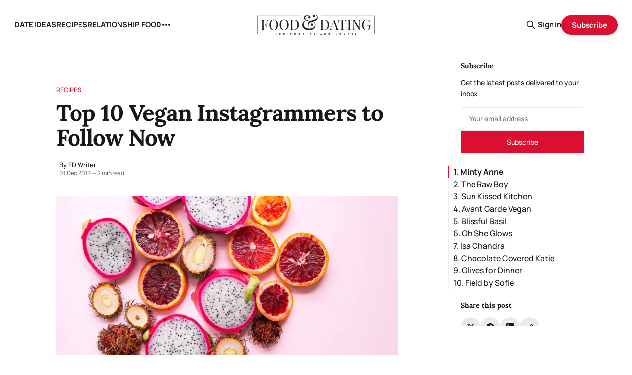

--- FILE ---
content_type: text/html; charset=utf-8
request_url: https://foodanddating.com/10-vegan-instagrammers-to-follow-now/
body_size: 12390
content:
<!DOCTYPE html>
<html lang="en">
<head>

    <title>Top 10 Vegan Instagrammers to Follow Now</title>
    <meta charset="utf-8">
    <meta name="viewport" content="width=device-width, initial-scale=1.0">
    
    <link rel="preload" as="style" href="/assets/built/screen.css?v=8a3f646bd6">
    <link rel="preload" as="script" href="/assets/built/source.js?v=8a3f646bd6">
    
    <link rel="preload" as="font" type="font/woff2" href="/assets/fonts/inter-roman.woff2?v=8a3f646bd6" crossorigin>
        <link rel="preload" as="font" type="font/woff2" href="/assets/fonts/jetbrains-mono-roman.woff2?v=8a3f646bd6" crossorigin>
    
    <link rel="preload" as="font" type="font/woff2" href="/assets/fonts/rocgrotesk-regular.woff2?v=8a3f646bd6" crossorigin="anonymous">
<style>
    @font-face {
        font-family: "RocGrotesk";
        font-style: normal;
        font-weight: 100 900;
        font-display: optional;
        src: url(/assets/fonts/rocgrotesk-regular.woff2?v=8a3f646bd6) format("woff2");
        unicode-range: U+0000-00FF, U+0131, U+0152-0153, U+02BB-02BC, U+02C6, U+02DA, U+02DC, U+0304, U+0308, U+0329, U+2000-206F, U+2074, U+20AC, U+2122, U+2191, U+2193, U+2212, U+2215, U+FEFF, U+FFFD;
    }
</style>
    <link rel="preload" as="font" type="font/woff2" href="/assets/fonts/jetbrains-mono-roman.woff2?v=8a3f646bd6" crossorigin="anonymous">
<link rel="preload" as="font" type="font/woff2" href="/assets/fonts/jetbrains-mono-italic.woff2?v=8a3f646bd6" crossorigin="anonymous">
<style>
    @font-face {
        font-family: "JetBrains Mono";
        font-style: normal;
        font-weight: 100 800;
        font-display: optional;
        src: url(/assets/fonts/jetbrains-mono-roman.woff2?v=8a3f646bd6) format("woff2");
        unicode-range: U+0000-00FF, U+0131, U+0152-0153, U+02BB-02BC, U+02C6, U+02DA, U+02DC, U+0304, U+0308, U+0329, U+2000-206F, U+2074, U+20AC, U+2122, U+2191, U+2193, U+2212, U+2215, U+FEFF, U+FFFD;
    }

    @font-face {
        font-family: "JetBrains Mono";
        font-style: italic;
        font-weight: 100 800;
        font-display: optional;
        src: url(/assets/fonts/jetbrains-mono-italic.woff2?v=8a3f646bd6) format("woff2");
        unicode-range: U+0000-00FF, U+0131, U+0152-0153, U+02BB-02BC, U+02C6, U+02DA, U+02DC, U+0304, U+0308, U+0329, U+2000-206F, U+2074, U+20AC, U+2122, U+2191, U+2193, U+2212, U+2215, U+FEFF, U+FFFD;
    }
</style>

    <link rel="stylesheet" type="text/css" href="/assets/built/screen.css?v=8a3f646bd6">

    <style>
        :root {
            --background-color: #FFFFFF
        }
    </style>

    <script>
        /* The script for calculating the color contrast has been taken from
        https://gomakethings.com/dynamically-changing-the-text-color-based-on-background-color-contrast-with-vanilla-js/ */
        var accentColor = getComputedStyle(document.documentElement).getPropertyValue('--background-color');
        accentColor = accentColor.trim().slice(1);

        if (accentColor.length === 3) {
            accentColor = accentColor[0] + accentColor[0] + accentColor[1] + accentColor[1] + accentColor[2] + accentColor[2];
        }

        var r = parseInt(accentColor.substr(0, 2), 16);
        var g = parseInt(accentColor.substr(2, 2), 16);
        var b = parseInt(accentColor.substr(4, 2), 16);
        var yiq = ((r * 299) + (g * 587) + (b * 114)) / 1000;
        var textColor = (yiq >= 128) ? 'dark' : 'light';

        document.documentElement.className = `has-${textColor}-text`;
    </script>

    <link rel="stylesheet" href="https://cdnjs.cloudflare.com/ajax/libs/tocbot/4.12.3/tocbot.css">

    <style>
.gh-content {
    position: relative;
 }

.gh-toc > .toc-list {
    position: relative;
}

.toc-list {
    overflow: hidden;
    list-style: none;
}

@media (min-width: 1300px) {
     .gh-sidebar {
        position: absolute; 
        top: 0;
        bottom: 0;
        margin-top: 4vmin;
        grid-column: wide-start / main-start; /* Place the TOC to the left of the content */
    }
   
    .gh-toc {
        position: sticky; /* On larger screens, TOC will stay in the same spot on the page */
        top: 4vmin;
    }
}

.gh-toc .is-active-link::before {
    background-color: var(--ghost-accent-color); /* Defines TOC   accent color based on Accent color set in Ghost Admin */
} 
</style>

    <link rel="icon" href="https://foodanddating.com/content/images/size/w256h256/format/jpeg/2025/09/84EtIGEE_400x400.jpg" type="image/jpeg">
    <link rel="canonical" href="https://foodanddating.com/10-vegan-instagrammers-to-follow-now/">
    <meta name="referrer" content="no-referrer-when-downgrade">
    
    <meta property="og:site_name" content="FOOD &amp; DATING">
    <meta property="og:type" content="article">
    <meta property="og:title" content="Top 10 Vegan Instagrammers to Follow Now">
    <meta property="og:description" content="Veganism seems to be taking over the world. And Instagram, too.

Check out these 10 different Instagrammers that are sharing their yummy vegan recipes + lifestyle tips online. They&#x27;ll be sure to make you hungry, but also inspired to take your vegan journey to the next level!


1. Minty Anne

Krystal,">
    <meta property="og:url" content="https://foodanddating.com/10-vegan-instagrammers-to-follow-now/">
    <meta property="og:image" content="https://cdn.foodanddating.com/wp-content/uploads/2018/08/14075936/brooke-lark-209712.jpg">
    <meta property="article:published_time" content="2017-12-01T16:42:15.000Z">
    <meta property="article:modified_time" content="2017-12-01T16:42:15.000Z">
    <meta property="article:tag" content="Recipes">
    
    <meta property="article:publisher" content="https://www.facebook.com/foodiesanddating">
    <meta name="twitter:card" content="summary_large_image">
    <meta name="twitter:title" content="Top 10 Vegan Instagrammers to Follow Now">
    <meta name="twitter:description" content="Veganism seems to be taking over the world. And Instagram, too.

Check out these 10 different Instagrammers that are sharing their yummy vegan recipes + lifestyle tips online. They&#x27;ll be sure to make you hungry, but also inspired to take your vegan journey to the next level!


1. Minty Anne

Krystal,">
    <meta name="twitter:url" content="https://foodanddating.com/10-vegan-instagrammers-to-follow-now/">
    <meta name="twitter:image" content="https://cdn.foodanddating.com/wp-content/uploads/2018/08/14075936/brooke-lark-209712.jpg">
    <meta name="twitter:label1" content="Written by">
    <meta name="twitter:data1" content="FD Writer">
    <meta name="twitter:label2" content="Filed under">
    <meta name="twitter:data2" content="Recipes">
    <meta name="twitter:site" content="@foodanddating">
    <meta property="og:image:width" content="1200">
    <meta property="og:image:height" content="800">
    
    <script type="application/ld+json">
{
    "@context": "https://schema.org",
    "@type": "Article",
    "publisher": {
        "@type": "Organization",
        "name": "FOOD &amp; DATING",
        "url": "https://foodanddating.com/",
        "logo": {
            "@type": "ImageObject",
            "url": "https://foodanddating.com/content/images/2025/09/food_and_dating_logo.png",
            "width": 240,
            "height": 40
        }
    },
    "author": {
        "@type": "Person",
        "name": "FD Writer",
        "url": "https://foodanddating.com/author/fd/",
        "sameAs": []
    },
    "headline": "Top 10 Vegan Instagrammers to Follow Now",
    "url": "https://foodanddating.com/10-vegan-instagrammers-to-follow-now/",
    "datePublished": "2017-12-01T16:42:15.000Z",
    "dateModified": "2017-12-01T16:42:15.000Z",
    "image": {
        "@type": "ImageObject",
        "url": "https://cdn.foodanddating.com/wp-content/uploads/2018/08/14075936/brooke-lark-209712.jpg",
        "width": 1200,
        "height": 800
    },
    "keywords": "Recipes",
    "description": "Veganism seems to be taking over the world. And Instagram, too.\n\nCheck out these 10 different Instagrammers that are sharing their yummy vegan recipes + lifestyle tips online. They&#x27;ll be sure to make you hungry, but also inspired to take your vegan journey to the next level!\n\n\n1. Minty Anne\n\nKrystal, the girl behind the account &quot;Minty Anne&quot;, believes that &quot;good health starts with a fresh dose of happiness!&quot; Her photos are clean (and green!)\n\nShe also has a blog where she writes about vegan recip",
    "mainEntityOfPage": "https://foodanddating.com/10-vegan-instagrammers-to-follow-now/"
}
    </script>

    <meta name="generator" content="Ghost 6.13">
    <link rel="alternate" type="application/rss+xml" title="FOOD &amp; DATING" href="https://foodanddating.com/rss/">
    <script defer src="https://cdn.jsdelivr.net/ghost/portal@~2.56/umd/portal.min.js" data-i18n="true" data-ghost="https://foodanddating.com/" data-key="9d99267531509c89056ab7fe63" data-api="https://foodanddating.com/ghost/api/content/" data-locale="en" crossorigin="anonymous"></script><style id="gh-members-styles">.gh-post-upgrade-cta-content,
.gh-post-upgrade-cta {
    display: flex;
    flex-direction: column;
    align-items: center;
    font-family: -apple-system, BlinkMacSystemFont, 'Segoe UI', Roboto, Oxygen, Ubuntu, Cantarell, 'Open Sans', 'Helvetica Neue', sans-serif;
    text-align: center;
    width: 100%;
    color: #ffffff;
    font-size: 16px;
}

.gh-post-upgrade-cta-content {
    border-radius: 8px;
    padding: 40px 4vw;
}

.gh-post-upgrade-cta h2 {
    color: #ffffff;
    font-size: 28px;
    letter-spacing: -0.2px;
    margin: 0;
    padding: 0;
}

.gh-post-upgrade-cta p {
    margin: 20px 0 0;
    padding: 0;
}

.gh-post-upgrade-cta small {
    font-size: 16px;
    letter-spacing: -0.2px;
}

.gh-post-upgrade-cta a {
    color: #ffffff;
    cursor: pointer;
    font-weight: 500;
    box-shadow: none;
    text-decoration: underline;
}

.gh-post-upgrade-cta a:hover {
    color: #ffffff;
    opacity: 0.8;
    box-shadow: none;
    text-decoration: underline;
}

.gh-post-upgrade-cta a.gh-btn {
    display: block;
    background: #ffffff;
    text-decoration: none;
    margin: 28px 0 0;
    padding: 8px 18px;
    border-radius: 4px;
    font-size: 16px;
    font-weight: 600;
}

.gh-post-upgrade-cta a.gh-btn:hover {
    opacity: 0.92;
}</style>
    <script defer src="https://cdn.jsdelivr.net/ghost/sodo-search@~1.8/umd/sodo-search.min.js" data-key="9d99267531509c89056ab7fe63" data-styles="https://cdn.jsdelivr.net/ghost/sodo-search@~1.8/umd/main.css" data-sodo-search="https://foodanddating.com/" data-locale="en" crossorigin="anonymous"></script>
    
    <link href="https://foodanddating.com/webmentions/receive/" rel="webmention">
    <script defer src="/public/cards.min.js?v=8a3f646bd6"></script>
    <link rel="stylesheet" type="text/css" href="/public/cards.min.css?v=8a3f646bd6">
    <script defer src="/public/comment-counts.min.js?v=8a3f646bd6" data-ghost-comments-counts-api="https://foodanddating.com/members/api/comments/counts/"></script>
    <script defer src="/public/member-attribution.min.js?v=8a3f646bd6"></script><style>:root {--ghost-accent-color: #dc0f30;}</style>
    <!-- Google tag (gtag.js) -->
<script async src="https://www.googletagmanager.com/gtag/js?id=G-9TXHWFB6QE"></script>
<script>
  window.dataLayer = window.dataLayer || [];
  function gtag(){dataLayer.push(arguments);}
  gtag('js', new Date());

  gtag('config', 'G-9TXHWFB6QE');
</script>

<script data-grow-initializer="">!(function(){window.growMe||((window.growMe=function(e){window.growMe._.push(e);}),(window.growMe._=[]));var e=document.createElement("script");(e.type="text/javascript"),(e.src="https://faves.grow.me/main.js"),(e.defer=!0),e.setAttribute("data-grow-faves-site-id","U2l0ZTo2OTg3NmEzNC0xODAyLTRjMzYtODUzOS0zMzIyN2MyOTA2Njk=");var t=document.getElementsByTagName("script")[0];t.parentNode.insertBefore(e,t);})();</script>
    <link rel="preconnect" href="https://fonts.bunny.net"><link rel="stylesheet" href="https://fonts.bunny.net/css?family=lora:400,700|manrope:300,500,700"><style>:root {--gh-font-heading: Lora;--gh-font-body: Manrope;}</style>

</head>
<body class="post-template tag-recipes gh-font-heading-lora gh-font-body-manrope has-mono-title has-sans-body">

<div class="gh-viewport">
    
    <header id="gh-navigation" class="gh-navigation is-middle-logo gh-outer">
    <div class="gh-navigation-inner gh-inner">

        <div class="gh-navigation-brand">
            <a class="gh-navigation-logo is-title" href="https://foodanddating.com">
                    <img src="https://foodanddating.com/content/images/2025/09/food_and_dating_logo.png" alt="FOOD &amp; DATING">
            </a>
            <button class="gh-search gh-icon-button" aria-label="Search this site" data-ghost-search>
    <svg xmlns="http://www.w3.org/2000/svg" fill="none" viewBox="0 0 24 24" stroke="currentColor" stroke-width="2" width="20" height="20"><path stroke-linecap="round" stroke-linejoin="round" d="M21 21l-6-6m2-5a7 7 0 11-14 0 7 7 0 0114 0z"></path></svg></button>            <button class="gh-burger gh-icon-button" aria-label="Menu">
                <svg xmlns="http://www.w3.org/2000/svg" width="24" height="24" fill="currentColor" viewBox="0 0 256 256"><path d="M224,128a8,8,0,0,1-8,8H40a8,8,0,0,1,0-16H216A8,8,0,0,1,224,128ZM40,72H216a8,8,0,0,0,0-16H40a8,8,0,0,0,0,16ZM216,184H40a8,8,0,0,0,0,16H216a8,8,0,0,0,0-16Z"></path></svg>                <svg xmlns="http://www.w3.org/2000/svg" width="24" height="24" fill="currentColor" viewBox="0 0 256 256"><path d="M205.66,194.34a8,8,0,0,1-11.32,11.32L128,139.31,61.66,205.66a8,8,0,0,1-11.32-11.32L116.69,128,50.34,61.66A8,8,0,0,1,61.66,50.34L128,116.69l66.34-66.35a8,8,0,0,1,11.32,11.32L139.31,128Z"></path></svg>            </button>
        </div>

        <nav class="gh-navigation-menu">
            <ul class="nav">
    <li class="nav-date-ideas"><a href="https://foodanddating.com/tag/date-ideas/">DATE IDEAS</a></li>
    <li class="nav-recipes"><a href="https://foodanddating.com/tag/recipes/">RECIPES</a></li>
    <li class="nav-relationship-food"><a href="https://foodanddating.com/tag/relationship-food/">RELATIONSHIP FOOD</a></li>
    <li class="nav-guides"><a href="https://foodanddating.com/tag/guides/">GUIDES</a></li>
</ul>

        </nav>

        <div class="gh-navigation-actions">
                <button class="gh-search gh-icon-button" aria-label="Search this site" data-ghost-search>
    <svg xmlns="http://www.w3.org/2000/svg" fill="none" viewBox="0 0 24 24" stroke="currentColor" stroke-width="2" width="20" height="20"><path stroke-linecap="round" stroke-linejoin="round" d="M21 21l-6-6m2-5a7 7 0 11-14 0 7 7 0 0114 0z"></path></svg></button>                <div class="gh-navigation-members">
                            <a href="#/portal/signin" data-portal="signin">Sign in</a>
                                <a class="gh-button" href="#/portal/signup" data-portal="signup">Subscribe</a>
                </div>
        </div>

    </div>
</header>

    

<main class="gh-main gh-main-sidebar">

    <div class="gh-article-wrapper">
        <article class="gh-article post tag-recipes has-sidebar">

    <header class="gh-article-header gh-canvas">

            <a class="gh-article-tag" href="https://foodanddating.com/tag/recipes/">Recipes</a>
        <h1 class="gh-article-title is-title">Top 10 Vegan Instagrammers to Follow Now</h1>

        <div class="gh-article-meta">
            <div class="gh-article-meta-wrapper">
                    <div class="author">
                        <div class="author-info">
                            <span class="author-name">By FD Writer</span>
                        </div>
                    </div>
                <div class="gh-article-meta-content">
                    <time class="gh-article-meta-date" datetime="2017-12-01">01 Dec 2017</time>
                        <span class="gh-article-meta-length"><span class="bull">—</span> 2 min read</span>
                </div>
            </div>
        </div>

            <figure class="gh-article-image">
        <img
            srcset="https://cdn.foodanddating.com/wp-content/uploads/2018/08/14075936/brooke-lark-209712.jpg 320w,
                    https://cdn.foodanddating.com/wp-content/uploads/2018/08/14075936/brooke-lark-209712.jpg 600w,
                    https://cdn.foodanddating.com/wp-content/uploads/2018/08/14075936/brooke-lark-209712.jpg 960w,
                    https://cdn.foodanddating.com/wp-content/uploads/2018/08/14075936/brooke-lark-209712.jpg 1200w,
                    https://cdn.foodanddating.com/wp-content/uploads/2018/08/14075936/brooke-lark-209712.jpg 2000w"
            sizes="(max-width: 1200px) 100vw, 1120px"
            src="https://cdn.foodanddating.com/wp-content/uploads/2018/08/14075936/brooke-lark-209712.jpg"
            alt="Top 10 Vegan Instagrammers to Follow Now"
        >
            <figcaption>brooke-lark-209712</figcaption>
    </figure>

    </header>

    <section class="gh-content gh-canvas is-body drop-cap">
        <p>Veganism seems to be taking over the world. And Instagram, too.</p><p>Check out these 10 different Instagrammers that are sharing their yummy vegan recipes + lifestyle tips online. They'll be sure to make you hungry, but also inspired to take your vegan journey to the <a href="https://foodanddating.com/nursing-career/">next level</a>!</p><h3 id="1-minty-anne">1. Minty Anne</h3><p>Krystal, the girl behind the account "Minty Anne", believes that "good health starts with a fresh dose of happiness!" Her photos are clean (and green!)</p><figure class="kg-card kg-embed-card"><iframe class="instagram-media instagram-media-rendered" id="instagram-embed-0" allowtransparency="true" allowfullscreen="true" frameborder="0" height="968" data-instgrm-payload-id="instagram-media-payload-0" scrolling="no" style="background: white; max-width: 658px; width: calc(100% - 2px); border-radius: 3px; border: 1px solid rgb(219, 219, 219); box-shadow: none; display: block; margin: 0px 0px 12px; min-width: 326px; padding: 0px;" src="https://www.instagram.com/p/BYWRLLOFdFS/embed/captioned/"></iframe></figure><p>She also has a blog where she writes about vegan recipes, reviews, and other awesome lifestyle content.</p><h3 id="2-the-raw-boy">2. The Raw Boy</h3><p>The Raw Boy shares vegan recipes on his Instagram account that don't require you to break the bank.</p><figure class="kg-card kg-embed-card"><iframe class="instagram-media instagram-media-rendered" id="instagram-embed-0" allowtransparency="true" allowfullscreen="true" frameborder="0" height="968" data-instgrm-payload-id="instagram-media-payload-0" scrolling="no" style="background: white; max-width: 658px; width: calc(100% - 2px); border-radius: 3px; border: 1px solid rgb(219, 219, 219); box-shadow: none; display: block; margin: 0px 0px 12px; min-width: 326px; padding: 0px;" src="https://www.instagram.com/p/BbpU98nAa4R/embed/captioned/"></iframe></figure><p>He is also a "traveling vegan" and documents his journeys on his YouTube channel. He's made videos in Madrid, London, Tulum, and more. His recipes are great for those that are constantly on the go!</p><h3 id="3-sun-kissed-kitchen">3. Sun Kissed Kitchen</h3><p>Ami, a Sydney-based blogger, created "The Sunkissed Kitchen" to share beautiful images of colorful, healthy foods.</p><figure class="kg-card kg-embed-card"><iframe class="instagram-media instagram-media-rendered" id="instagram-embed-0" allowtransparency="true" allowfullscreen="true" frameborder="0" height="968" data-instgrm-payload-id="instagram-media-payload-0" scrolling="no" style="background: white; max-width: 658px; width: calc(100% - 2px); border-radius: 3px; border: 1px solid rgb(219, 219, 219); box-shadow: none; display: block; margin: 0px 0px 12px; min-width: 326px; padding: 0px;" src="https://www.instagram.com/p/Bb2PMQGF2ny/embed/captioned/"></iframe></figure><p>Most of her pictures include smoothie bowls and fruit, which are incredibly aesthetically pleasing. One look at her feed will leave you craving an açai bowl, guaranteed!</p><h3 id="4-avant-garde-vegan">4. Avant Garde Vegan</h3><p>Avant Garde Vegan is run by Gaz Oakley, a 25-year old UK-based blogger and vlogger. He focuses on making "vegan versions" of popular foods like pizza, donuts, and more.</p><figure class="kg-card kg-embed-card"><iframe class="instagram-media instagram-media-rendered" id="instagram-embed-0" allowtransparency="true" allowfullscreen="true" frameborder="0" height="968" data-instgrm-payload-id="instagram-media-payload-0" scrolling="no" style="background: white; max-width: 658px; width: calc(100% - 2px); border-radius: 3px; border: 1px solid rgb(219, 219, 219); box-shadow: none; display: block; margin: 0px 0px 12px; min-width: 326px; padding: 0px;" src="https://www.instagram.com/p/Bbr0sRFB9po/embed/captioned/"></iframe></figure><p>Besides his awesome recipes and photos, Gaz also has a vegan cookbook available for purchase that will help you recreate his masterpieces in your own home!</p><h3 id="5-blissful-basil">5. Blissful Basil</h3><p>BLissful Basil is an Instagram account run by Ashley Melillo. Besides being an awesome recipe writer, Ashley is also a psychologist.</p><figure class="kg-card kg-embed-card"><iframe class="instagram-media instagram-media-rendered" id="instagram-embed-0" allowtransparency="true" allowfullscreen="true" frameborder="0" height="968" data-instgrm-payload-id="instagram-media-payload-0" scrolling="no" style="background: white; max-width: 658px; width: calc(100% - 2px); border-radius: 3px; border: 1px solid rgb(219, 219, 219); box-shadow: none; display: block; margin: 0px 0px 12px; min-width: 326px; padding: 0px;" src="https://www.instagram.com/p/BbmgTsQjYN8/embed/captioned/"></iframe></figure><p>She has an awesome website, which she frequently updates with new vegan recipes and ideas. Our recent favorite of hers are the "Vegan Eggnog Truffles"...YUM!</p><h3 id="6-oh-she-glows">6. Oh She Glows</h3><p>Angela Liddon, the woman behind the Instagram handle @ohsheglows, has been a plant-based eater since 2008 (way to go!)</p><figure class="kg-card kg-embed-card"><iframe class="instagram-media instagram-media-rendered" id="instagram-embed-0" allowtransparency="true" allowfullscreen="true" frameborder="0" height="968" data-instgrm-payload-id="instagram-media-payload-0" scrolling="no" style="background: white; max-width: 658px; width: calc(100% - 2px); border-radius: 3px; border: 1px solid rgb(219, 219, 219); box-shadow: none; display: block; margin: 0px 0px 12px; min-width: 326px; padding: 0px;" src="https://www.instagram.com/p/BQ5i068FKU_/embed/captioned/"></iframe></figure><p>One thing we love about Angela is that she hosts a series on her Instagram where she lets other food bloggers take over for a day! She has featured Ashley Melillo, (the blogger mentioned earlier) and many others. Angela even has a recipe app that was voted one of the best apps of 2016!</p><h3 id="7-isa-chandra">7. Isa Chandra</h3><p>Isa Chandra Moskowitz has been writing cookbooks since 2005. She also owns Modern Love, a restaurant with 2 different locations in the US.</p><figure class="kg-card kg-embed-card"><iframe class="instagram-media instagram-media-rendered" id="instagram-embed-0" allowtransparency="true" allowfullscreen="true" frameborder="0" height="968" data-instgrm-payload-id="instagram-media-payload-0" scrolling="no" style="background: white; max-width: 658px; width: calc(100% - 2px); border-radius: 3px; border: 1px solid rgb(219, 219, 219); box-shadow: none; display: block; margin: 0px 0px 12px; min-width: 326px; padding: 0px;" src="https://www.instagram.com/p/Bb7SSiqlUQv/embed/captioned/"></iframe></figure><p>Isa is your go-to girl for tried-and-true vegan recipes. Her most recent post featured a vegan fettucine that is cashew based, and looked absolutely delicious if you ask us!</p><h3 id="8-chocolate-covered-katie">8. Chocolate Covered Katie</h3><p>If you have a sweet tooth, make sure you are following this vegan Instagrammer. Cookies, cupcakes, and pies...oh my!</p><figure class="kg-card kg-embed-card"><iframe class="instagram-media instagram-media-rendered" id="instagram-embed-0" allowtransparency="true" allowfullscreen="true" frameborder="0" height="968" data-instgrm-payload-id="instagram-media-payload-0" scrolling="no" style="background: white; max-width: 658px; width: calc(100% - 2px); border-radius: 3px; border: 1px solid rgb(219, 219, 219); box-shadow: none; display: block; margin: 0px 0px 12px; min-width: 326px; padding: 0px;" src="https://www.instagram.com/p/BbhHZlVHky8/embed/captioned/"></iframe></figure><p>She features yummy (and vegan!) dessert recipes on her Instagram and blog. She has branded herself to be the "healthy dessert blogger", and we are <em>so</em> here for it.</p><h3 id="9-olives-for-dinner">9. Olives for Dinner</h3><p>Erin Wysocarski posts delectable food pictures on her blog and Instagram page, Olives for Dinner. Her photos are moody, high-contrast, and downright delectable.</p><figure class="kg-card kg-embed-card"><iframe class="instagram-media instagram-media-rendered" id="instagram-embed-0" allowtransparency="true" allowfullscreen="true" frameborder="0" height="968" data-instgrm-payload-id="instagram-media-payload-0" scrolling="no" style="background: white; max-width: 658px; width: calc(100% - 2px); border-radius: 3px; border: 1px solid rgb(219, 219, 219); box-shadow: none; display: block; margin: 0px 0px 12px; min-width: 326px; padding: 0px;" src="https://www.instagram.com/p/Bb-JotjnbHN/embed/captioned/"></iframe></figure><p>She also reguarly shares with her followers what vegan cookbooks she's been using in her kitchen, which is helpful for getting new ideas!</p><h3 id="10-field-by-sofie">10. Field by Sofie</h3><p>Sofie van den Brande is a self-proclaimed "creator of healthy vegan noms" and creative recipe maker. She shares vegan recipes (and other lifestyle content) on her account that can't be missed.</p><figure class="kg-card kg-embed-card"><iframe class="instagram-media instagram-media-rendered" id="instagram-embed-0" allowtransparency="true" allowfullscreen="true" frameborder="0" height="968" data-instgrm-payload-id="instagram-media-payload-0" scrolling="no" style="background: white; max-width: 658px; width: calc(100% - 2px); border-radius: 3px; border: 1px solid rgb(219, 219, 219); box-shadow: none; display: block; margin: 0px 0px 12px; min-width: 326px; padding: 0px;" src="https://www.instagram.com/p/Bb6Jsq0F41Q/embed/captioned/"></iframe></figure><p>We especially love how Sofie writes the recipe out in the caption of every dish she posts on Instagram, so you don't have to navigate to a website or cookbook to get all the deets!</p>
    </section>

    <section class="gh-cta gh-post-cta gh-outer">
    <div class="gh-cta-inner gh-inner gh-post-cta-inner">
        <div class="gh-cta-content">
            <h2 class="gh-cta-title is-title">
                Sign up for FD&#x27;s newsletter
            </h2>
            <p class="gh-cta-description is-body">
                The freshest stories from the food and dating world every week.
            </p>
        </div>
        <form class="gh-form" data-members-form>
    <input class="gh-form-input" id="cta-email" name="email" type="email" placeholder="jamie@example.com" required data-members-email>
    <button class="gh-button" type="submit" aria-label="Subscribe">
        <span><span>Subscribe</span> <svg xmlns="http://www.w3.org/2000/svg" width="32" height="32" fill="currentColor" viewBox="0 0 256 256"><path d="M224.49,136.49l-72,72a12,12,0,0,1-17-17L187,140H40a12,12,0,0,1,0-24H187L135.51,64.48a12,12,0,0,1,17-17l72,72A12,12,0,0,1,224.49,136.49Z"></path></svg></span>
        <svg xmlns="http://www.w3.org/2000/svg" height="24" width="24" viewBox="0 0 24 24">
    <g stroke-linecap="round" stroke-width="2" fill="currentColor" stroke="none" stroke-linejoin="round" class="nc-icon-wrapper">
        <g class="nc-loop-dots-4-24-icon-o">
            <circle cx="4" cy="12" r="3"></circle>
            <circle cx="12" cy="12" r="3"></circle>
            <circle cx="20" cy="12" r="3"></circle>
        </g>
        <style data-cap="butt">
            .nc-loop-dots-4-24-icon-o{--animation-duration:0.8s}
            .nc-loop-dots-4-24-icon-o *{opacity:.4;transform:scale(.75);animation:nc-loop-dots-4-anim var(--animation-duration) infinite}
            .nc-loop-dots-4-24-icon-o :nth-child(1){transform-origin:4px 12px;animation-delay:-.3s;animation-delay:calc(var(--animation-duration)/-2.666)}
            .nc-loop-dots-4-24-icon-o :nth-child(2){transform-origin:12px 12px;animation-delay:-.15s;animation-delay:calc(var(--animation-duration)/-5.333)}
            .nc-loop-dots-4-24-icon-o :nth-child(3){transform-origin:20px 12px}
            @keyframes nc-loop-dots-4-anim{0%,100%{opacity:.4;transform:scale(.75)}50%{opacity:1;transform:scale(1)}}
        </style>
    </g>
</svg>        <svg class="checkmark" xmlns="http://www.w3.org/2000/svg" viewBox="0 0 52 52">
    <path class="checkmark__check" fill="none" d="M14.1 27.2l7.1 7.2 16.7-16.8"/>
    <style>
        .checkmark {
            width: 40px;
            height: 40px;
            display: block;
            stroke-width: 2.5;
            stroke: currentColor;
            stroke-miterlimit: 10;
        }

        .checkmark__check {
            transform-origin: 50% 50%;
            stroke-dasharray: 48;
            stroke-dashoffset: 48;
            animation: stroke .3s cubic-bezier(0.650, 0.000, 0.450, 1.000) forwards;
        }

        @keyframes stroke {
            100% { stroke-dashoffset: 0; }
        }
    </style>
</svg>    </button>
    <p data-members-error></p>
</form>    </div>
</section>

</article>        
        <aside class="gh-article-sidebar">
            <div class="sidebar-content">
    

    <div class="sidebar-section sidebar-newsletter">
        <h3 class="sidebar-title">Subscribe</h3>
        <p class="sidebar-newsletter-text">Get the latest posts delivered to your inbox</p>
        <form data-members-form="subscribe" class="sidebar-newsletter-form">
            <input 
                data-members-email 
                type="email" 
                placeholder="Your email address" 
                class="sidebar-newsletter-input"
                required
            >
            <button type="submit" class="sidebar-newsletter-button">
                <span class="button-text">Subscribe</span>
                <span class="button-loader"><svg xmlns="http://www.w3.org/2000/svg" height="24" width="24" viewBox="0 0 24 24">
    <g stroke-linecap="round" stroke-width="2" fill="currentColor" stroke="none" stroke-linejoin="round" class="nc-icon-wrapper">
        <g class="nc-loop-dots-4-24-icon-o">
            <circle cx="4" cy="12" r="3"></circle>
            <circle cx="12" cy="12" r="3"></circle>
            <circle cx="20" cy="12" r="3"></circle>
        </g>
        <style data-cap="butt">
            .nc-loop-dots-4-24-icon-o{--animation-duration:0.8s}
            .nc-loop-dots-4-24-icon-o *{opacity:.4;transform:scale(.75);animation:nc-loop-dots-4-anim var(--animation-duration) infinite}
            .nc-loop-dots-4-24-icon-o :nth-child(1){transform-origin:4px 12px;animation-delay:-.3s;animation-delay:calc(var(--animation-duration)/-2.666)}
            .nc-loop-dots-4-24-icon-o :nth-child(2){transform-origin:12px 12px;animation-delay:-.15s;animation-delay:calc(var(--animation-duration)/-5.333)}
            .nc-loop-dots-4-24-icon-o :nth-child(3){transform-origin:20px 12px}
            @keyframes nc-loop-dots-4-anim{0%,100%{opacity:.4;transform:scale(.75)}50%{opacity:1;transform:scale(1)}}
        </style>
    </g>
</svg></span>
            </button>
        </form>
        <div class="sidebar-newsletter-success" data-members-success>
            <span class="icon-checkmark">Check your inbox and click the link</span>
        </div>
        <div class="sidebar-newsletter-error" data-members-error>
            <p>Sorry, something went wrong. Please try again.</p>
        </div>
    </div>

    <div class="gh-toc"></div>

    <div class="sidebar-section sidebar-share">
        <h3 class="sidebar-title">Share this post</h3>
        <div class="sidebar-share-buttons">
            <a href="https://twitter.com/intent/tweet?text=Top%2010%20Vegan%20Instagrammers%20to%20Follow%20Now&url=https://foodanddating.com/10-vegan-instagrammers-to-follow-now/" 
               class="sidebar-share-button share-twitter" 
               target="_blank" 
               rel="noopener"
               aria-label="Share on Twitter">
                <svg viewBox="0 0 24 24" fill="currentColor"><g><path d="M18.244 2.25h3.308l-7.227 8.26 8.502 11.24H16.17l-5.214-6.817L4.99 21.75H1.68l7.73-8.835L1.254 2.25H8.08l4.713 6.231zm-1.161 17.52h1.833L7.084 4.126H5.117z"></path></g></svg>            </a>
            <a href="https://www.facebook.com/sharer/sharer.php?u=https://foodanddating.com/10-vegan-instagrammers-to-follow-now/" 
               class="sidebar-share-button share-facebook" 
               target="_blank" 
               rel="noopener"
               aria-label="Share on Facebook">
                <svg class="icon" viewBox="0 0 24 24" xmlns="http://www.w3.org/2000/svg" fill="currentColor"><path d="M23.9981 11.9991C23.9981 5.37216 18.626 0 11.9991 0C5.37216 0 0 5.37216 0 11.9991C0 17.9882 4.38789 22.9522 10.1242 23.8524V15.4676H7.07758V11.9991H10.1242V9.35553C10.1242 6.34826 11.9156 4.68714 14.6564 4.68714C15.9692 4.68714 17.3424 4.92149 17.3424 4.92149V7.87439H15.8294C14.3388 7.87439 13.8739 8.79933 13.8739 9.74824V11.9991H17.2018L16.6698 15.4676H13.8739V23.8524C19.6103 22.9522 23.9981 17.9882 23.9981 11.9991Z"/></svg>            </a>
            <a href="https://www.linkedin.com/shareArticle?mini=true&url=https://foodanddating.com/10-vegan-instagrammers-to-follow-now/&title=Top%2010%20Vegan%20Instagrammers%20to%20Follow%20Now" 
               class="sidebar-share-button share-linkedin" 
               target="_blank" 
               rel="noopener"
               aria-label="Share on LinkedIn">
                <svg class="icon" viewBox="0 0 24 24" fill="none" xmlns="http://www.w3.org/2000/svg">
    <path d="M22.2 0H1.8C1.32261 0 0.864773 0.18964 0.527213 0.527213C0.18964 0.864773 0 1.32261 0 1.8V22.2C0 22.6773 0.18964 23.1352 0.527213 23.4728C0.864773 23.8104 1.32261 24 1.8 24H22.2C22.6773 24 23.1352 23.8104 23.4728 23.4728C23.8104 23.1352 24 22.6773 24 22.2V1.8C24 1.32261 23.8104 0.864773 23.4728 0.527213C23.1352 0.18964 22.6773 0 22.2 0ZM7.2 20.4H3.6V9.6H7.2V20.4ZM5.4 7.5C4.98741 7.48821 4.58747 7.35509 4.25011 7.11729C3.91275 6.87949 3.65293 6.54755 3.50316 6.16293C3.35337 5.77832 3.32025 5.35809 3.40793 4.95476C3.4956 4.55144 3.7002 4.18288 3.99613 3.89517C4.29208 3.60745 4.66624 3.41332 5.07188 3.33704C5.47752 3.26075 5.89664 3.30569 6.27688 3.46625C6.65712 3.6268 6.98163 3.89585 7.20983 4.23977C7.43804 4.58371 7.55983 4.98725 7.56 5.4C7.55052 5.96441 7.318 6.50213 6.91327 6.89564C6.50852 7.28913 5.96447 7.50643 5.4 7.5ZM20.4 20.4H16.8V14.712C16.8 13.008 16.08 12.396 15.144 12.396C14.8696 12.4143 14.6015 12.4865 14.3551 12.6088C14.1087 12.7309 13.8888 12.9007 13.7081 13.108C13.5276 13.3155 13.3896 13.5565 13.3024 13.8173C13.2152 14.0781 13.1804 14.3536 13.2 14.628C13.194 14.6839 13.194 14.7401 13.2 14.796V20.4H9.6V9.6H13.08V11.16C13.4311 10.626 13.9133 10.1911 14.4807 9.89693C15.048 9.6028 15.6813 9.4592 16.32 9.48C18.18 9.48 20.352 10.512 20.352 13.872L20.4 20.4Z" fill="currentColor"/>
</svg>            </a>
            <button class="sidebar-share-button share-copy" 
                    onclick="navigator.clipboard.writeText('https://foodanddating.com/10-vegan-instagrammers-to-follow-now/'); this.classList.add('copied'); setTimeout(() => this.classList.remove('copied'), 2000);"
                    aria-label="Copy link">
                <span class="copy-icon">🔗</span>
                <span class="copied-text">✓</span>
            </button>
        </div>
    </div>


</div>        </aside>
    </div>

        <div class="gh-comments gh-canvas">
            
        <script defer src="https://cdn.jsdelivr.net/ghost/comments-ui@~1.3/umd/comments-ui.min.js" data-locale="en" data-ghost-comments="https://foodanddating.com/" data-api="https://foodanddating.com/ghost/api/content/" data-admin="https://foodanddating.com/ghost/" data-key="9d99267531509c89056ab7fe63" data-title="null" data-count="true" data-post-id="68c63f0d4682e50001484d86" data-color-scheme="auto" data-avatar-saturation="60" data-accent-color="#dc0f30" data-comments-enabled="all" data-publication="FOOD & DATING" crossorigin="anonymous"></script>
    
        </div>

</main>


            <section class="gh-container is-grid gh-outer gh-related-posts">
                <div class="gh-container-inner gh-inner">
                    <h2 class="gh-container-title">Related Posts</h2>
                    <div class="gh-feed">
                            <article class="gh-card post">
    <a class="gh-card-link" href="/food-compatibility-why-your-partners-diet-could-make-or-break-the-relationship/">
            <figure class="gh-card-image">
                <img
                    srcset="/content/images/size/w160/format/webp/2025/09/Food-Compatibility.png 160w,
                            /content/images/size/w320/format/webp/2025/09/Food-Compatibility.png 320w,
                            /content/images/size/w600/format/webp/2025/09/Food-Compatibility.png 600w,
                            /content/images/size/w960/format/webp/2025/09/Food-Compatibility.png 960w,
                            /content/images/size/w1200/format/webp/2025/09/Food-Compatibility.png 1200w,
                            /content/images/size/w2000/format/webp/2025/09/Food-Compatibility.png 2000w"
                    sizes="320px"
                    src="/content/images/size/w600/2025/09/Food-Compatibility.png"
                    alt="Food Compatibility: Why Your Partner’s Diet Could Make or Break the Relationship"
                    loading="lazy"
                >
            </figure>
        <div class="gh-card-wrapper">
            <h3 class="gh-card-title is-title">Food Compatibility: Why Your Partner’s Diet Could Make or Break the Relationship</h3>
                <p class="gh-card-excerpt is-body">Can mismatched diets ruin love? Explore how food compatibility shapes dating, lifestyle, and long-term relationship success.</p>
            <footer class="gh-card-meta">
<!--
             -->                    <time class="gh-card-date" datetime="2025-10-01">01 Oct 2025</time>
                <!--
         --></footer>
        </div>
    </a>
</article>
                            <article class="gh-card post">
    <a class="gh-card-link" href="/what-your-fall-flavor-says-about-your-dating-personality/">
            <figure class="gh-card-image">
                <img
                    srcset="https://images.unsplash.com/photo-1758874089525-3a9bb15a125b?crop&#x3D;entropy&amp;cs&#x3D;tinysrgb&amp;fit&#x3D;max&amp;fm&#x3D;webp&amp;ixid&#x3D;M3wxMTc3M3wwfDF8c2VhcmNofDJ8fERhdGluZyUyMFBlcnNvbmFsaXR5fGVufDB8fHx8MTc1OTIzMDkxM3ww&amp;ixlib&#x3D;rb-4.1.0&amp;q&#x3D;80&amp;w&#x3D;160 160w,
                            https://images.unsplash.com/photo-1758874089525-3a9bb15a125b?crop&#x3D;entropy&amp;cs&#x3D;tinysrgb&amp;fit&#x3D;max&amp;fm&#x3D;webp&amp;ixid&#x3D;M3wxMTc3M3wwfDF8c2VhcmNofDJ8fERhdGluZyUyMFBlcnNvbmFsaXR5fGVufDB8fHx8MTc1OTIzMDkxM3ww&amp;ixlib&#x3D;rb-4.1.0&amp;q&#x3D;80&amp;w&#x3D;320 320w,
                            https://images.unsplash.com/photo-1758874089525-3a9bb15a125b?crop&#x3D;entropy&amp;cs&#x3D;tinysrgb&amp;fit&#x3D;max&amp;fm&#x3D;webp&amp;ixid&#x3D;M3wxMTc3M3wwfDF8c2VhcmNofDJ8fERhdGluZyUyMFBlcnNvbmFsaXR5fGVufDB8fHx8MTc1OTIzMDkxM3ww&amp;ixlib&#x3D;rb-4.1.0&amp;q&#x3D;80&amp;w&#x3D;600 600w,
                            https://images.unsplash.com/photo-1758874089525-3a9bb15a125b?crop&#x3D;entropy&amp;cs&#x3D;tinysrgb&amp;fit&#x3D;max&amp;fm&#x3D;webp&amp;ixid&#x3D;M3wxMTc3M3wwfDF8c2VhcmNofDJ8fERhdGluZyUyMFBlcnNvbmFsaXR5fGVufDB8fHx8MTc1OTIzMDkxM3ww&amp;ixlib&#x3D;rb-4.1.0&amp;q&#x3D;80&amp;w&#x3D;960 960w,
                            https://images.unsplash.com/photo-1758874089525-3a9bb15a125b?crop&#x3D;entropy&amp;cs&#x3D;tinysrgb&amp;fit&#x3D;max&amp;fm&#x3D;webp&amp;ixid&#x3D;M3wxMTc3M3wwfDF8c2VhcmNofDJ8fERhdGluZyUyMFBlcnNvbmFsaXR5fGVufDB8fHx8MTc1OTIzMDkxM3ww&amp;ixlib&#x3D;rb-4.1.0&amp;q&#x3D;80&amp;w&#x3D;1200 1200w,
                            https://images.unsplash.com/photo-1758874089525-3a9bb15a125b?crop&#x3D;entropy&amp;cs&#x3D;tinysrgb&amp;fit&#x3D;max&amp;fm&#x3D;webp&amp;ixid&#x3D;M3wxMTc3M3wwfDF8c2VhcmNofDJ8fERhdGluZyUyMFBlcnNvbmFsaXR5fGVufDB8fHx8MTc1OTIzMDkxM3ww&amp;ixlib&#x3D;rb-4.1.0&amp;q&#x3D;80&amp;w&#x3D;2000 2000w"
                    sizes="320px"
                    src="https://images.unsplash.com/photo-1758874089525-3a9bb15a125b?crop&#x3D;entropy&amp;cs&#x3D;tinysrgb&amp;fit&#x3D;max&amp;fm&#x3D;jpg&amp;ixid&#x3D;M3wxMTc3M3wwfDF8c2VhcmNofDJ8fERhdGluZyUyMFBlcnNvbmFsaXR5fGVufDB8fHx8MTc1OTIzMDkxM3ww&amp;ixlib&#x3D;rb-4.1.0&amp;q&#x3D;80&amp;w&#x3D;600"
                    alt="What Your Fall Flavor Says About Your Dating Personality"
                    loading="lazy"
                >
            </figure>
        <div class="gh-card-wrapper">
            <h3 class="gh-card-title is-title">What Your Fall Flavor Says About Your Dating Personality</h3>
                    <p class="gh-card-excerpt is-body">As cuffing season approaches and autumn leaves begin to fall, your favorite seasonal flavors might be revealing more about your romantic personality than you realize. Recent research shows that 72% of singles prefer dating someone without dietary restrictions, suggesting our food preferences play a crucial role in relationship compatibility.

Whether</p>
            <footer class="gh-card-meta">
<!--
             -->                    <time class="gh-card-date" datetime="2025-09-30">30 Sep 2025</time>
                <!--
         --></footer>
        </div>
    </a>
</article>
                            <article class="gh-card post">
    <a class="gh-card-link" href="/what-your-favorite-foods-reveal-about-your-dating-personality/">
            <figure class="gh-card-image">
                <img
                    srcset="https://images.unsplash.com/photo-1671116810355-2498212d1e13?crop&#x3D;entropy&amp;cs&#x3D;tinysrgb&amp;fit&#x3D;max&amp;fm&#x3D;webp&amp;ixid&#x3D;M3wxMTc3M3wwfDF8c2VhcmNofDI3fHxmb29kJTIwZGF0aW5nfGVufDB8fHx8MTc1ODcyNjMxOHww&amp;ixlib&#x3D;rb-4.1.0&amp;q&#x3D;80&amp;w&#x3D;160 160w,
                            https://images.unsplash.com/photo-1671116810355-2498212d1e13?crop&#x3D;entropy&amp;cs&#x3D;tinysrgb&amp;fit&#x3D;max&amp;fm&#x3D;webp&amp;ixid&#x3D;M3wxMTc3M3wwfDF8c2VhcmNofDI3fHxmb29kJTIwZGF0aW5nfGVufDB8fHx8MTc1ODcyNjMxOHww&amp;ixlib&#x3D;rb-4.1.0&amp;q&#x3D;80&amp;w&#x3D;320 320w,
                            https://images.unsplash.com/photo-1671116810355-2498212d1e13?crop&#x3D;entropy&amp;cs&#x3D;tinysrgb&amp;fit&#x3D;max&amp;fm&#x3D;webp&amp;ixid&#x3D;M3wxMTc3M3wwfDF8c2VhcmNofDI3fHxmb29kJTIwZGF0aW5nfGVufDB8fHx8MTc1ODcyNjMxOHww&amp;ixlib&#x3D;rb-4.1.0&amp;q&#x3D;80&amp;w&#x3D;600 600w,
                            https://images.unsplash.com/photo-1671116810355-2498212d1e13?crop&#x3D;entropy&amp;cs&#x3D;tinysrgb&amp;fit&#x3D;max&amp;fm&#x3D;webp&amp;ixid&#x3D;M3wxMTc3M3wwfDF8c2VhcmNofDI3fHxmb29kJTIwZGF0aW5nfGVufDB8fHx8MTc1ODcyNjMxOHww&amp;ixlib&#x3D;rb-4.1.0&amp;q&#x3D;80&amp;w&#x3D;960 960w,
                            https://images.unsplash.com/photo-1671116810355-2498212d1e13?crop&#x3D;entropy&amp;cs&#x3D;tinysrgb&amp;fit&#x3D;max&amp;fm&#x3D;webp&amp;ixid&#x3D;M3wxMTc3M3wwfDF8c2VhcmNofDI3fHxmb29kJTIwZGF0aW5nfGVufDB8fHx8MTc1ODcyNjMxOHww&amp;ixlib&#x3D;rb-4.1.0&amp;q&#x3D;80&amp;w&#x3D;1200 1200w,
                            https://images.unsplash.com/photo-1671116810355-2498212d1e13?crop&#x3D;entropy&amp;cs&#x3D;tinysrgb&amp;fit&#x3D;max&amp;fm&#x3D;webp&amp;ixid&#x3D;M3wxMTc3M3wwfDF8c2VhcmNofDI3fHxmb29kJTIwZGF0aW5nfGVufDB8fHx8MTc1ODcyNjMxOHww&amp;ixlib&#x3D;rb-4.1.0&amp;q&#x3D;80&amp;w&#x3D;2000 2000w"
                    sizes="320px"
                    src="https://images.unsplash.com/photo-1671116810355-2498212d1e13?crop&#x3D;entropy&amp;cs&#x3D;tinysrgb&amp;fit&#x3D;max&amp;fm&#x3D;jpg&amp;ixid&#x3D;M3wxMTc3M3wwfDF8c2VhcmNofDI3fHxmb29kJTIwZGF0aW5nfGVufDB8fHx8MTc1ODcyNjMxOHww&amp;ixlib&#x3D;rb-4.1.0&amp;q&#x3D;80&amp;w&#x3D;600"
                    alt="What Your Favorite Foods Reveal About Your Dating Personality"
                    loading="lazy"
                >
            </figure>
        <div class="gh-card-wrapper">
            <h3 class="gh-card-title is-title">What Your Favorite Foods Reveal About Your Dating Personality</h3>
                <p class="gh-card-excerpt is-body">Your menu choices say more than you think. Discover how favorite foods reveal personality traits and dating compatibility.</p>
            <footer class="gh-card-meta">
<!--
             -->                    <time class="gh-card-date" datetime="2025-09-24">24 Sep 2025</time>
                <!--
         --></footer>
        </div>
    </a>
</article>
                            <article class="gh-card post">
    <a class="gh-card-link" href="/protein-banana-muffins/">
            <figure class="gh-card-image">
                <img
                    srcset="/content/images/size/w160/format/webp/2025/09/Protein-Banana-Muffins.png 160w,
                            /content/images/size/w320/format/webp/2025/09/Protein-Banana-Muffins.png 320w,
                            /content/images/size/w600/format/webp/2025/09/Protein-Banana-Muffins.png 600w,
                            /content/images/size/w960/format/webp/2025/09/Protein-Banana-Muffins.png 960w,
                            /content/images/size/w1200/format/webp/2025/09/Protein-Banana-Muffins.png 1200w,
                            /content/images/size/w2000/format/webp/2025/09/Protein-Banana-Muffins.png 2000w"
                    sizes="320px"
                    src="/content/images/size/w600/2025/09/Protein-Banana-Muffins.png"
                    alt="Protein Banana Muffins"
                    loading="lazy"
                >
            </figure>
        <div class="gh-card-wrapper">
            <h3 class="gh-card-title is-title">Protein Banana Muffins</h3>
                    <p class="gh-card-excerpt is-body">Protein banana muffins are not just delicious; they are also packed with nutrients. Understanding the nutritional content can help you make informed choices about your diet. Here&#39;s a detailed breakdown of what you can expect from these muffins:


Macronutrients

These muffins are an excellent source of protein, which</p>
            <footer class="gh-card-meta">
<!--
             -->                    <time class="gh-card-date" datetime="2025-09-23">23 Sep 2025</time>
                <!--
         --></footer>
        </div>
    </a>
</article>
                    </div>
                </div>
            </section>

    
    <footer class="gh-footer gh-footer-affiliate gh-outer">
    <div class="gh-footer-inner gh-inner">

        <div class="gh-footer-columns">
            <div class="gh-footer-column gh-footer-logo-column">
                <div class="gh-footer-logo">
                    <img src="/assets/images/food-dating-white-logo.png?v=8a3f646bd6" />
                </div>
                <div class="gh-footer-description">
                    <p>The freshest stories from the food and dating world every week.</p>
                </div>
            </div>



            <div class="gh-footer-column">
                <h3 class="gh-footer-column-title">Category</h3>
                <ul class="gh-footer-links">
                                <li><a href="/tag/recipes/">Recipes</a></li>
                                <li><a href="/tag/date-ideas/">Date Ideas</a></li>
                                <li><a href="/tag/guides/">Guides</a></li>
                                <li><a href="/tag/relationship-food/">Relationship Food</a></li>
                </ul>
            </div>

            <div class="gh-footer-column">
                <h3 class="gh-footer-column-title">Company</h3>
                <ul class="gh-footer-links">
                    <li><a href="/about/">About</a></li>
<li><a href="/editorial-guidelines/">Editorial Guidelines</a></li>
<li><a href="/privacy-policy/">Privacy Policy</a></li>
<li><a href="/terms-of-service/">Terms of Service</a></li>
<li><a href="mailto:hello@decimeter.co">Contact us</a></li>
                </ul>
            </div>

            <div class="gh-footer-column">
                <h3 class="gh-footer-column-title">Social</h3>
                <ul class="gh-footer-links">
                    <li><a href="https://facebook.com/foodiesanddating" target="_blank" rel="nofollow">Facebook</a></li>
<li><a href="https://twitter.com/foodanddating" target="_blank" rel="nofollow">X</a></li>
<li><a href="https://www.pinterest.com/foodanddatingmag" target="_blank" rel="nofollow">Pinterest</a></li>
<li><a href="https://www.instagram.com/foodanddating/" target="_blank" rel="nofollow">Instagram</a></li>
                </ul>
            </div>
        </div>

        <div class="gh-footer-bottom">
            <div class="gh-footer-copyright">
                © 2025 FOOD and DATING. ALL REGISTERED. REGISTRATION ON OR USE OF THIS SITE CONSTITUTES ACCEPTANCE OF OUR TERMS OF USE AND PRIVACY POLICY. ALL THE INFORMATION ON THIS WEBSITE –FOODANDDATING.COM – IS PUBLISHED IN GOOD FAITH AND FOR GENERAL INFORMATION PURPOSES ONLY. FOOD AND DATING DOES NOT MAKE ANY WARRANTIES ABOUT THE COMPLETENESS, RELIABILITY, AND ACCURACY OF THIS INFORMATION. ANY ACTION YOU TAKE UPON THE INFORMATION YOU FIND ON THIS WEBSITE (FOOD AND DATING), IS STRICTLY AT YOUR OWN RISK. FOOD AND DATING WILL NOT BE LIABLE FOR ANY LOSSES AND/OR DAMAGES IN CONNECTION WITH THE USE OF OUR WEBSITE. FOOD AND DATING MIGHT GET PAID COMMISSIONS ON PURCHASES MADE THROUGH OUR LINKS TO RETAILER SITES.
            </div>
        </div>

    </div>
</footer>
    
</div>

    <div class="pswp" tabindex="-1" role="dialog" aria-hidden="true">
    <div class="pswp__bg"></div>

    <div class="pswp__scroll-wrap">
        <div class="pswp__container">
            <div class="pswp__item"></div>
            <div class="pswp__item"></div>
            <div class="pswp__item"></div>
        </div>

        <div class="pswp__ui pswp__ui--hidden">
            <div class="pswp__top-bar">
                <div class="pswp__counter"></div>

                <button class="pswp__button pswp__button--close" title="Close (Esc)"></button>
                <button class="pswp__button pswp__button--share" title="Share"></button>
                <button class="pswp__button pswp__button--fs" title="Toggle fullscreen"></button>
                <button class="pswp__button pswp__button--zoom" title="Zoom in/out"></button>

                <div class="pswp__preloader">
                    <div class="pswp__preloader__icn">
                        <div class="pswp__preloader__cut">
                            <div class="pswp__preloader__donut"></div>
                        </div>
                    </div>
                </div>
            </div>

            <div class="pswp__share-modal pswp__share-modal--hidden pswp__single-tap">
                <div class="pswp__share-tooltip"></div>
            </div>

            <button class="pswp__button pswp__button--arrow--left" title="Previous (arrow left)"></button>
            <button class="pswp__button pswp__button--arrow--right" title="Next (arrow right)"></button>

            <div class="pswp__caption">
                <div class="pswp__caption__center"></div>
            </div>
        </div>
    </div>
</div>
<script src="/assets/built/source.js?v=8a3f646bd6"></script>

<script src="https://cdnjs.cloudflare.com/ajax/libs/tocbot/4.12.3/tocbot.min.js"></script>

<script>
    tocbot.init({
        // Where to render the table of contents.
        tocSelector: '.gh-toc',
        // Where to grab the headings to build the table of contents.
        contentSelector: '.gh-content',
        // Which headings to grab inside of the contentSelector element.
        headingSelector: 'h1, h2, h3, h4',
        // Ensure correct positioning
        hasInnerContainers: true,
    });
</script>



</body>
</html>
